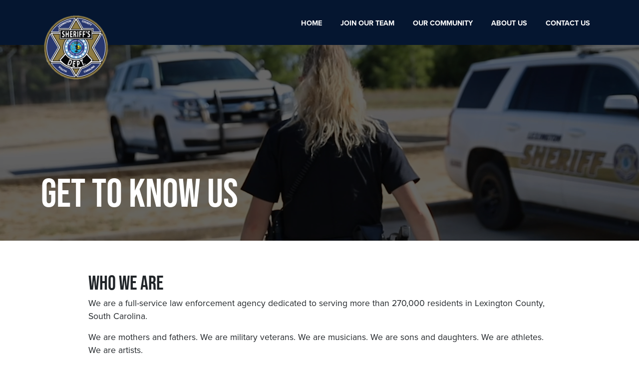

--- FILE ---
content_type: text/html; charset=UTF-8
request_url: https://joinlcsd.com/about-lcsd/
body_size: 14887
content:
<!doctype html>
<html lang="en-US">
<head>
	<meta charset="UTF-8">
	<meta name="viewport" content="width=device-width, initial-scale=1">
	<link rel="profile" href="https://gmpg.org/xfn/11">

	<link rel="apple-touch-icon" sizes="180x180" href="/favicon/apple-touch-icon.png">
	<link rel="icon" type="image/png" sizes="32x32" href="/favicon/favicon-32x32.png">
	<link rel="icon" type="image/png" sizes="16x16" href="/favicon/favicon-16x16.png">
	<link rel="manifest" href="/favicon/site.webmanifest">

	<link rel="stylesheet" href="https://use.typekit.net/alr8xjr.css">

	<title>About LCSD &#8211; Join LCSD</title>
<meta name='robots' content='max-image-preview:large' />
<link rel='dns-prefetch' href='//www.googletagmanager.com' />
<style id='wp-img-auto-sizes-contain-inline-css'>
img:is([sizes=auto i],[sizes^="auto," i]){contain-intrinsic-size:3000px 1500px}
/*# sourceURL=wp-img-auto-sizes-contain-inline-css */
</style>
<style id='wp-block-library-inline-css'>
:root{--wp-block-synced-color:#7a00df;--wp-block-synced-color--rgb:122,0,223;--wp-bound-block-color:var(--wp-block-synced-color);--wp-editor-canvas-background:#ddd;--wp-admin-theme-color:#007cba;--wp-admin-theme-color--rgb:0,124,186;--wp-admin-theme-color-darker-10:#006ba1;--wp-admin-theme-color-darker-10--rgb:0,107,160.5;--wp-admin-theme-color-darker-20:#005a87;--wp-admin-theme-color-darker-20--rgb:0,90,135;--wp-admin-border-width-focus:2px}@media (min-resolution:192dpi){:root{--wp-admin-border-width-focus:1.5px}}.wp-element-button{cursor:pointer}:root .has-very-light-gray-background-color{background-color:#eee}:root .has-very-dark-gray-background-color{background-color:#313131}:root .has-very-light-gray-color{color:#eee}:root .has-very-dark-gray-color{color:#313131}:root .has-vivid-green-cyan-to-vivid-cyan-blue-gradient-background{background:linear-gradient(135deg,#00d084,#0693e3)}:root .has-purple-crush-gradient-background{background:linear-gradient(135deg,#34e2e4,#4721fb 50%,#ab1dfe)}:root .has-hazy-dawn-gradient-background{background:linear-gradient(135deg,#faaca8,#dad0ec)}:root .has-subdued-olive-gradient-background{background:linear-gradient(135deg,#fafae1,#67a671)}:root .has-atomic-cream-gradient-background{background:linear-gradient(135deg,#fdd79a,#004a59)}:root .has-nightshade-gradient-background{background:linear-gradient(135deg,#330968,#31cdcf)}:root .has-midnight-gradient-background{background:linear-gradient(135deg,#020381,#2874fc)}:root{--wp--preset--font-size--normal:16px;--wp--preset--font-size--huge:42px}.has-regular-font-size{font-size:1em}.has-larger-font-size{font-size:2.625em}.has-normal-font-size{font-size:var(--wp--preset--font-size--normal)}.has-huge-font-size{font-size:var(--wp--preset--font-size--huge)}.has-text-align-center{text-align:center}.has-text-align-left{text-align:left}.has-text-align-right{text-align:right}.has-fit-text{white-space:nowrap!important}#end-resizable-editor-section{display:none}.aligncenter{clear:both}.items-justified-left{justify-content:flex-start}.items-justified-center{justify-content:center}.items-justified-right{justify-content:flex-end}.items-justified-space-between{justify-content:space-between}.screen-reader-text{border:0;clip-path:inset(50%);height:1px;margin:-1px;overflow:hidden;padding:0;position:absolute;width:1px;word-wrap:normal!important}.screen-reader-text:focus{background-color:#ddd;clip-path:none;color:#444;display:block;font-size:1em;height:auto;left:5px;line-height:normal;padding:15px 23px 14px;text-decoration:none;top:5px;width:auto;z-index:100000}html :where(.has-border-color){border-style:solid}html :where([style*=border-top-color]){border-top-style:solid}html :where([style*=border-right-color]){border-right-style:solid}html :where([style*=border-bottom-color]){border-bottom-style:solid}html :where([style*=border-left-color]){border-left-style:solid}html :where([style*=border-width]){border-style:solid}html :where([style*=border-top-width]){border-top-style:solid}html :where([style*=border-right-width]){border-right-style:solid}html :where([style*=border-bottom-width]){border-bottom-style:solid}html :where([style*=border-left-width]){border-left-style:solid}html :where(img[class*=wp-image-]){height:auto;max-width:100%}:where(figure){margin:0 0 1em}html :where(.is-position-sticky){--wp-admin--admin-bar--position-offset:var(--wp-admin--admin-bar--height,0px)}@media screen and (max-width:600px){html :where(.is-position-sticky){--wp-admin--admin-bar--position-offset:0px}}

/*# sourceURL=wp-block-library-inline-css */
</style>
<style id='classic-theme-styles-inline-css'>
/*! This file is auto-generated */
.wp-block-button__link{color:#fff;background-color:#32373c;border-radius:9999px;box-shadow:none;text-decoration:none;padding:calc(.667em + 2px) calc(1.333em + 2px);font-size:1.125em}.wp-block-file__button{background:#32373c;color:#fff;text-decoration:none}
/*# sourceURL=/wp-includes/css/classic-themes.min.css */
</style>
<link rel='stylesheet' id='join-lcsd-style-css' href='https://joinlcsd.com/wp-content/themes/join-lcsd/assets/css/styleUpdate.min.css?v=1.1&#038;ver=1.0.0' media='all' />
<script src="https://joinlcsd.com/wp-includes/js/jquery/jquery.min.js?ver=3.7.1" id="jquery-core-js"></script>

<!-- Google tag (gtag.js) snippet added by Site Kit -->

<!-- Google Analytics snippet added by Site Kit -->
<script src="https://www.googletagmanager.com/gtag/js?id=GT-552KTBB" id="google_gtagjs-js" async></script>
<script id="google_gtagjs-js-after">
window.dataLayer = window.dataLayer || [];function gtag(){dataLayer.push(arguments);}
gtag("set","linker",{"domains":["joinlcsd.com"]});
gtag("js", new Date());
gtag("set", "developer_id.dZTNiMT", true);
gtag("config", "GT-552KTBB");
//# sourceURL=google_gtagjs-js-after
</script>

<!-- End Google tag (gtag.js) snippet added by Site Kit -->
<link rel="https://api.w.org/" href="https://joinlcsd.com/wp-json/" /><link rel="alternate" title="JSON" type="application/json" href="https://joinlcsd.com/wp-json/wp/v2/pages/17" /><link rel="canonical" href="https://joinlcsd.com/about-lcsd/" />
<meta name="generator" content="Site Kit by Google 1.156.0" /><!-- Meta Pixel Code -->
<script>
!function(f,b,e,v,n,t,s)
{if(f.fbq)return;n=f.fbq=function(){n.callMethod?
n.callMethod.apply(n,arguments):n.queue.push(arguments)};
if(!f._fbq)f._fbq=n;n.push=n;n.loaded=!0;n.version='2.0';
n.queue=[];t=b.createElement(e);t.async=!0;
t.src=v;s=b.getElementsByTagName(e)[0];
s.parentNode.insertBefore(t,s)}(window, document,'script',
'https://connect.facebook.net/en_US/fbevents.js');
fbq('init', '123607239717490');
fbq('track', 'PageView');
</script>
<noscript><img height="1" width="1" style="display:none"
src="https://www.facebook.com/tr?id=123607239717490&ev=PageView&noscript=1"
/></noscript>
<!-- End Meta Pixel Code -->
		<style id="wp-custom-css">
			.post-19 .full_width_content{
	background-color: #051630;
}

table {
  border: 1px solid #ccc;
  border-collapse: collapse;
  margin: 1rem 0;
  padding: 0;
  width: 100%;
  table-layout: fixed;
	font-size: 0.9rem;
}

table tr {
  background-color: #f8f8f8;
  border: 1px solid #ddd;
  padding: .35em;
}

table th,
table td {
  padding: .625em;
  text-align: center;
}

table th {
  font-size: .85em;
  text-transform: uppercase;
	background: #EEE;
}

@media screen and (max-width: 600px) {
  table {
    border: 0;
  }

  table caption {
    font-size: 1.3em;
  }
  
  table thead {
    border: none;
    clip: rect(0 0 0 0);
    height: 1px;
    margin: -1px;
    overflow: hidden;
    padding: 0;
    position: absolute;
    width: 1px;
  }
  
  table tr {
    border-bottom: 3px solid #ddd;
    display: block;
    margin-bottom: .625em;
  }
  
  table td {
    border-bottom: 1px solid #ddd;
    display: block;
    font-size: .8em;
    text-align: right;
  }
  
  table td::before {
    /*
    * aria-label has no advantage, it won't be read inside a table
    content: attr(aria-label);
    */
    content: attr(data-label);
    float: left;
    font-weight: bold;
    text-transform: uppercase;
  }
  
  table td:last-child {
    border-bottom: 0;
  }
}


.job_box_inner .salary_info {
	height: 0;
	overflow: hidden;
	opacity: 0;
}

.salary_active .salary_info {
	height: auto;
	opacity: 1;
	transition: all 1s ease-in;
}

.job_box_inner button {
	background: none;
	border: none;
	color: #fff;
	font-weight: bold;
	padding: 0;
}

.job_box_inner button:hover {
	cursor: pointer;
	color: #c6a761;
}

.job_box_inner a {
	color: #fff;
	padding: 0;
	border: none;
}

.job_box_inner a:hover {
	border: none;
	margin-bottom: 0;
	box-shadow: none;
	color: #c6a761;
}

.interior_hero {
	overflow: hidden;
}

.interior_hero h1 {
	z-index: 99;
}

.interior_hero .hero_video {
	position: absolute;
	z-index: 1;
	top: 50%;
	left: 50%;
	width: auto;
	min-width: 100%;
	height: auto;
	min-height: 100%;
	transform: translateX(-50%) translateY(-50%);
}

.interior_hero .hero_overlay {
	position: absolute;
	top: 0;
	left: 0;

	background: rgba(0, 0, 0, 0.6);
	width: 100%;
	height: 100%;
	z-index: 98;
}

		</style>
		<noscript><style>.perfmatters-lazy[data-src]{display:none !important;}</style></noscript><style>.perfmatters-lazy:not(picture),.perfmatters-lazy>img{opacity:0}.perfmatters-lazy.loaded,.perfmatters-lazy>img.loaded,.perfmatters-lazy[data-was-processed=true]{opacity:1;transition:opacity 500ms}</style>
	<!-- Global site tag (gtag.js) - Google Ads: 10879376313 -->
<script async src="https://www.googletagmanager.com/gtag/js?id=AW-10879376313"></script>
<script>
  window.dataLayer = window.dataLayer || [];
  function gtag(){dataLayer.push(arguments);}
  gtag('js', new Date());

  gtag('config', 'AW-10879376313');
</script>

<!-- Google Tag Manager -->
<script>(function(w,d,s,l,i){w[l]=w[l]||[];w[l].push({'gtm.start':
new Date().getTime(),event:'gtm.js'});var f=d.getElementsByTagName(s)[0],
j=d.createElement(s),dl=l!='dataLayer'?'&l='+l:'';j.async=true;j.src=
'https://www.googletagmanager.com/gtm.js?id='+i+dl;f.parentNode.insertBefore(j,f);
})(window,document,'script','dataLayer','GTM-P6PVWVP');</script>
<!-- End Google Tag Manager -->

<!-- Hotjar Tracking Code for https://joinlcsd.com/ -->
<script>
    (function(h,o,t,j,a,r){
        h.hj=h.hj||function(){(h.hj.q=h.hj.q||[]).push(arguments)};
        h._hjSettings={hjid:2936012,hjsv:6};
        a=o.getElementsByTagName('head')[0];
        r=o.createElement('script');r.async=1;
        r.src=t+h._hjSettings.hjid+j+h._hjSettings.hjsv;
        a.appendChild(r);
    })(window,document,'https://static.hotjar.com/c/hotjar-','.js?sv=');
</script></head>

<body class="wp-singular page-template page-template-template-builder page-template-template-builder-php page page-id-17 wp-theme-join-lcsd">

<div class="site-overlay"></div>

<div id="page" class="site">
	<a class="skip-link screen-reader-text" href="#primary">Skip to content</a>

	<header id="masthead" class="site-header">
		<div class="container">
			<div class="row g-0 align-items-center">

				<div class="col-6 col-md-4">
					<div class="site_branding">
						<a href="https://joinlcsd.com/" rel="home">
							<img width="300" height="300" src="data:image/svg+xml,%3Csvg%20xmlns=&#039;http://www.w3.org/2000/svg&#039;%20width=&#039;300&#039;%20height=&#039;300&#039;%20viewBox=&#039;0%200%20300%20300&#039;%3E%3C/svg%3E" alt="Join LCSD Logo" class="perfmatters-lazy" data-src="https://joinlcsd.com/wp-content/themes/join-lcsd/assets/img/logo.png" /><noscript><img width="300" height="300" src="https://joinlcsd.com/wp-content/themes/join-lcsd/assets/img/logo.png" alt="Join LCSD Logo"></noscript>
						</a>
					</div><!-- site_branding -->
				</div><!-- col-md-4 -->

				<div class="col-6 col-md-8">
					<button class="menu-btn">&#9776; Menu</button>
					<nav id="site-navigation" class="main-navigation" aria-label="Main Menu">
						<ul id="menu-primary-menu" class="menu"><li class="menu-home"><a href="https://joinlcsd.com/">Home</a></li>
<li class="menu-item-has-children menu-join-our-team" aria-haspopup="true" aria-expanded="false" tabindex="0"><a href="#">Join Our Team</a>
<ul class="sub-menu">
	<li class="menu-why-join-our-team"><a href="https://joinlcsd.com/why-join-our-team/">Why Join Our Team</a></li>
	<li class="menu-current-jobs"><a href="https://joinlcsd.com/current-jobs/">Current Jobs</a></li>
	<li class="menu-application-process"><a href="https://joinlcsd.com/application-process/">Application Process</a></li>
	<li class="menu-new-salary-information"><a href="https://joinlcsd.com/new-salary-information/">New Salary Information</a></li>
</ul>
</li>
<li class="menu-our-community"><a href="https://joinlcsd.com/our-community/">Our Community</a></li>
<li class="active menu-item-has-children menu-about-us" aria-haspopup="true" aria-expanded="false" tabindex="0"><a href="#">About Us</a>
<ul class="sub-menu">
	<li class="active menu-who-we-are"><a href="https://joinlcsd.com/about-lcsd/">Who We Are</a></li>
	<li class="active menu-what-we-stand-for"><a href="/about-lcsd/#stand">What We Stand For</a></li>
	<li class="menu-blog"><a href="https://joinlcsd.com/blog/">Blog</a></li>
</ul>
</li>
<li class="menu-contact-us"><a href="https://joinlcsd.com/contact-us/">Contact Us</a></li>
</ul>					</nav><!-- main-navigation -->
				</div><!-- col-md-8 -->

			</div><!-- row -->
		</div><!-- container -->
	</header><!-- masthead -->
	<main id="primary" class="site-main">

		
<article id="post-17" class="post-17 page type-page status-publish has-post-thumbnail hentry">

      
													<section class="interior_hero">
					<div class="container">
						<div class="row">

							<div class="col">
								<h1>Get to know us</h1>
							</div><!-- col -->

						</div><!-- row -->
					</div><!-- container -->

					<div class="hero_overlay"></div>

					<video autoplay loop muted class="hero_video" poster="https://joinlcsd.com/wp-content/uploads/2022/03/interior-hero-one.jpg">
						<source src="https://joinlcsd.com/wp-content/uploads/2024/06/joinLCSD-banner.mp4" type="video/mp4">
					</video><!-- hero_video -->
				</section><!-- interior_hero -->
	
				
			    
		
					<section class="full_width_content">
						<div class="container">
							<div class="row justify-content-center">

								<div class="col-12 col-md-10">
																			<h2>Who We Are</h2>
																		<p>We are a full-service law enforcement agency dedicated to serving more than 270,000 residents in Lexington County, South Carolina.</p>
<p>We are mothers and fathers. We are military veterans. We are musicians. We are sons and daughters. We are athletes. We are artists.</p>
<p>We are a diverse group of individuals, but we have answered a call to make a positive impact on our community and make a difference felt far beyond everyday interactions.</p>
<p>For more information about the Lexington County Sheriff’s Department, please visit: <a href="http://www.LexingtonSheriff.com" target="_blank" rel="noopener">www.LexingtonSheriff.com</a></p>
								</div><!-- col -->
								
							</div><!-- row -->
						</div><!-- container -->
					</section><!-- full_width_content -->


				    
									<section id="jones" class="area_wrap area_wrap_light">
						
				<div class="container">
					<div class="row g-0 justify-content-between align-items-center">

						<div class="col-lg-5 order-lg-last" data-aos="fade-up">
							<h2>Growing Up in a Sheriff's Department</h2>
							<p>Deputy Torrell Jones has family members in law enforcement, including his mom who is a retired officer. He vividly remembers his mom driving her patrol car home during his childhood, and getting in it to listen to the radio and see the lights - which hooked him right away.</p>
<p>Jones credits the Sheriff’s Department’s Explorer program as a major stepping stone in his career. “You basically get your foot in the door and learn everything that a real police officer does, just in a training aspect,” Jones said. “They actually taught me everything I needed to know before even going to the academy, so they set me up for success.”</p>
																				</div><!-- col-md-5 -->

						<div class="col-lg-6">
							<div class="area_box">
																									<img width="1500" height="1096" src="data:image/svg+xml,%3Csvg%20xmlns=&#039;http://www.w3.org/2000/svg&#039;%20width=&#039;1500&#039;%20height=&#039;1096&#039;%20viewBox=&#039;0%200%201500%201096&#039;%3E%3C/svg%3E" alt="Torrell Jones Headshot" class="perfmatters-lazy" data-src="https://joinlcsd.com/wp-content/uploads/2022/04/lcsd_0002_Torrell-Jones.jpg" /><noscript><img width="1500" height="1096" src="https://joinlcsd.com/wp-content/uploads/2022/04/lcsd_0002_Torrell-Jones.jpg" alt="Torrell Jones Headshot" /></noscript>
															</div><!-- area_box -->
						</div><!-- col-md-5 -->

					</div><!-- row -->
				</div><!-- container -->
			</section><!-- area_wrap -->
		
		    
									<section id="pait" class="area_wrap">
						
				<div class="container">
					<div class="row g-0 justify-content-between align-items-center">

						<div class="col-lg-5" data-aos="fade-up">
							<h2> LCSD Lieutenant Shows Leadership on and off Duty</h2>
							<p>Lieutenant Paula Hare describes her role at the Lexington County Sheriff's Department as "very rewarding". Hare has been with the Sheriff’s Department since 2004. She started as an officer and worked her way up to administrative sergeant and now, administrative lieutenant. She is also a Certified Corrections Supervisor.</p>
<p>Working her way up has made her the leader she is today, and she finds herself as a leader off-duty as well. “Being a supervisor is not just telling someone when, what and how to do something", Hare said. "It’s being there for your people, getting in the trenches and showing them that you care.”</p>
																				</div><!-- col-md-5 -->

						<div class="col-lg-6">
							<div class="area_box">
																									<img width="2560" height="1707" src="data:image/svg+xml,%3Csvg%20xmlns=&#039;http://www.w3.org/2000/svg&#039;%20width=&#039;2560&#039;%20height=&#039;1707&#039;%20viewBox=&#039;0%200%202560%201707&#039;%3E%3C/svg%3E" alt class="perfmatters-lazy" data-src="https://joinlcsd.com/wp-content/uploads/2023/09/Hare_Paula-scaled.jpg" /><noscript><img width="2560" height="1707" src="https://joinlcsd.com/wp-content/uploads/2023/09/Hare_Paula-scaled.jpg" alt="" /></noscript>
															</div><!-- area_box -->
						</div><!-- col-md-5 -->

					</div><!-- row -->
				</div><!-- container -->
			</section><!-- area_wrap -->
	
		    
						<section id="stand"class="mission_wrap">
					<div class="container">
						<h2>What We Stand For</h2>

						<div class="row justify-content-center">
							<div class="col-md-10">
								<div class="values_box">
									<p>Our mission is to work as a professional law enforcement team to build relationships with those we are sworn to serve and our vision is to make Lexington County a safer place.</p>
								</div><!-- values_box -->
							</div><!-- col -->					
						</div><!-- row -->

						<div class="values_wrap">
							<div class="row">
								<h2>Our Core Values</h2>
																	
										<div class="col-12 col-md-6 col-lg-3">
											<div class="values_box">
																																					<img src="data:image/svg+xml,%3Csvg%20xmlns=&#039;http://www.w3.org/2000/svg&#039;%20width=&#039;0&#039;%20height=&#039;0&#039;%20viewBox=&#039;0%200%200%200&#039;%3E%3C/svg%3E" alt="Star Icon" class="perfmatters-lazy" data-src="https://joinlcsd.com/wp-content/uploads/2022/03/star-icon.svg" /><noscript><img src="https://joinlcsd.com/wp-content/uploads/2022/03/star-icon.svg" alt="Star Icon" /></noscript>
																								<h4>Professionalism</h4>
												<p>We are qualified, skilled and committed to delivering exemplary service.</p>
											</div><!-- values_box -->
										</div><!-- col-md-3 -->
										
									
										<div class="col-12 col-md-6 col-lg-3">
											<div class="values_box">
																																					<img src="data:image/svg+xml,%3Csvg%20xmlns=&#039;http://www.w3.org/2000/svg&#039;%20width=&#039;0&#039;%20height=&#039;0&#039;%20viewBox=&#039;0%200%200%200&#039;%3E%3C/svg%3E" alt="Star Icon" class="perfmatters-lazy" data-src="https://joinlcsd.com/wp-content/uploads/2022/03/star-icon.svg" /><noscript><img src="https://joinlcsd.com/wp-content/uploads/2022/03/star-icon.svg" alt="Star Icon" /></noscript>
																								<h4>Compassion</h4>
												<p>We lead and serve our community with kindness and understanding.</p>
											</div><!-- values_box -->
										</div><!-- col-md-3 -->
										
									
										<div class="col-12 col-md-6 col-lg-3">
											<div class="values_box">
																																					<img src="data:image/svg+xml,%3Csvg%20xmlns=&#039;http://www.w3.org/2000/svg&#039;%20width=&#039;0&#039;%20height=&#039;0&#039;%20viewBox=&#039;0%200%200%200&#039;%3E%3C/svg%3E" alt="Star Icon" class="perfmatters-lazy" data-src="https://joinlcsd.com/wp-content/uploads/2022/03/star-icon.svg" /><noscript><img src="https://joinlcsd.com/wp-content/uploads/2022/03/star-icon.svg" alt="Star Icon" /></noscript>
																								<h4>Honesty</h4>
												<p>We uphold the highest standards of ethical and moral behavior.</p>
											</div><!-- values_box -->
										</div><!-- col-md-3 -->
										
									
										<div class="col-12 col-md-6 col-lg-3">
											<div class="values_box">
																																					<img src="data:image/svg+xml,%3Csvg%20xmlns=&#039;http://www.w3.org/2000/svg&#039;%20width=&#039;0&#039;%20height=&#039;0&#039;%20viewBox=&#039;0%200%200%200&#039;%3E%3C/svg%3E" alt="Star Icon" class="perfmatters-lazy" data-src="https://joinlcsd.com/wp-content/uploads/2022/03/star-icon.svg" /><noscript><img src="https://joinlcsd.com/wp-content/uploads/2022/03/star-icon.svg" alt="Star Icon" /></noscript>
																								<h4>Relationships</h4>
												<p>We value collaboration with our community and public safety partners.</p>
											</div><!-- values_box -->
										</div><!-- col-md-3 -->
										
																								</div><!-- row -->
						</div><!-- values_wrap -->

					</div><!-- container -->
				</section><!-- mission_wrap -->

			    
		
					<section class="accordion_warp">
						<div class="container">
							
							<div class="row justify-content-center">
								<div class="col-md-10">
									<h2>Learn About Our Positions</h2>
									<span>Click on the panels to learn more information about roles and their responsibilities. </span>
								</div><!-- col-md-10 -->
							</div><!-- row -->

							<div class="row justify-content-center">
								<div class="col-md-10">

									<div class="accordion-container">
																																	<div class="ac">
													<h3 class="ac-header">
														<button class="ac-trigger">
															<svg version="1.1" xmlns="http://www.w3.org/2000/svg" x="0" y="0" viewBox="0 0 200 200" xml:space="preserve"><path d="M100.3 192.9c-51.6 0-93.5-42-93.5-93.5 0-51.6 42-93.5 93.5-93.5 51.6 0 93.5 42 93.5 93.5s-41.9 93.5-93.5 93.5zm0-168.4c-41.3 0-74.8 33.6-74.8 74.8 0 41.3 33.6 74.8 74.8 74.8 41.3 0 74.8-33.6 74.8-74.8 0-41.2-33.6-74.8-74.8-74.8z"/><path class="st0" d="M89.4 136.8c-5.1 0-10-2.2-13.5-6.1-.3-.3-.6-.7-.8-1L64.5 114c-2.9-4.3-1.8-10.1 2.5-13 4.3-2.9 10.1-1.8 13 2.5l9.5 14.1 30.8-51.1c2.7-4.4 8.4-5.8 12.8-3.2 4.4 2.7 5.8 8.4 3.2 12.8l-31.1 51.5c-3.1 5.2-8.3 8.5-14.1 9-.5.1-1.1.2-1.7.2z"/></svg>
															Patrol Deputy														</button>
													</h3>

													<div class="ac-panel">
														<div class="ac-inner-wrap">
															<p>This is the entry-level position on the enforcement side of the house. As a patrol deputy, you will patrol an assigned region to detect and deter criminal activity, and respond to calls for service. Patrol deputies enforce federal, state, and local laws to protect the lives and property of our citizens. Patrol deputies conduct preliminary investigations, issue citations, perform searches, make arrests, testify in court and much more. The patrol deputy works 12-hour shifts (6 to 6) on a two-week rotating schedule and rotates between dayshift and nightshift every 28 days.</p>
<p><a href="https://joinlcsd.com/why-join-our-team/">Click here</a> to see salary information.</p>
														</div><!-- ac-inner-wrap -->
													</div><!-- ac-panel -->
												</div><!-- ac -->

																							<div class="ac">
													<h3 class="ac-header">
														<button class="ac-trigger">
															<svg version="1.1" xmlns="http://www.w3.org/2000/svg" x="0" y="0" viewBox="0 0 200 200" xml:space="preserve"><path d="M100.3 192.9c-51.6 0-93.5-42-93.5-93.5 0-51.6 42-93.5 93.5-93.5 51.6 0 93.5 42 93.5 93.5s-41.9 93.5-93.5 93.5zm0-168.4c-41.3 0-74.8 33.6-74.8 74.8 0 41.3 33.6 74.8 74.8 74.8 41.3 0 74.8-33.6 74.8-74.8 0-41.2-33.6-74.8-74.8-74.8z"/><path class="st0" d="M89.4 136.8c-5.1 0-10-2.2-13.5-6.1-.3-.3-.6-.7-.8-1L64.5 114c-2.9-4.3-1.8-10.1 2.5-13 4.3-2.9 10.1-1.8 13 2.5l9.5 14.1 30.8-51.1c2.7-4.4 8.4-5.8 12.8-3.2 4.4 2.7 5.8 8.4 3.2 12.8l-31.1 51.5c-3.1 5.2-8.3 8.5-14.1 9-.5.1-1.1.2-1.7.2z"/></svg>
															Detention Deputy														</button>
													</h3>

													<div class="ac-panel">
														<div class="ac-inner-wrap">
															<p>This is the entry-level position in the Detention Center. As a detention deputy, you will be responsible for overseeing individuals who have been arrested and are awaiting trial. You will supervise meals, visitation, recreation and exercise, telephone privileges, counseling, court visits, movement within the facility and medical attention. Detention deputies maintain the orderly conduct of the inmate population, subdue unruly or violent individuals, respond to emergency situations on jail property and investigate incidents among inmates. The detention deputy works 12-hour shifts (6 to 6) on a two-week rotating schedule on a permanent shift (days or nights).</p>
<p>Beyond the above entry-level positions, your career can advance in multiple directions.</p>
<p><a href="https://joinlcsd.com/why-join-our-team/">Click here</a> to see salary information.</p>
														</div><!-- ac-inner-wrap -->
													</div><!-- ac-panel -->
												</div><!-- ac -->

																							<div class="ac">
													<h3 class="ac-header">
														<button class="ac-trigger">
															<svg version="1.1" xmlns="http://www.w3.org/2000/svg" x="0" y="0" viewBox="0 0 200 200" xml:space="preserve"><path d="M100.3 192.9c-51.6 0-93.5-42-93.5-93.5 0-51.6 42-93.5 93.5-93.5 51.6 0 93.5 42 93.5 93.5s-41.9 93.5-93.5 93.5zm0-168.4c-41.3 0-74.8 33.6-74.8 74.8 0 41.3 33.6 74.8 74.8 74.8 41.3 0 74.8-33.6 74.8-74.8 0-41.2-33.6-74.8-74.8-74.8z"/><path class="st0" d="M89.4 136.8c-5.1 0-10-2.2-13.5-6.1-.3-.3-.6-.7-.8-1L64.5 114c-2.9-4.3-1.8-10.1 2.5-13 4.3-2.9 10.1-1.8 13 2.5l9.5 14.1 30.8-51.1c2.7-4.4 8.4-5.8 12.8-3.2 4.4 2.7 5.8 8.4 3.2 12.8l-31.1 51.5c-3.1 5.2-8.3 8.5-14.1 9-.5.1-1.1.2-1.7.2z"/></svg>
															Crime Scene Investigations														</button>
													</h3>

													<div class="ac-panel">
														<div class="ac-inner-wrap">
															<p>The Lexington County Sheriff’s Department recognizes the protection of the crime scene is the responsibility of the first deputy on the scene and remains with that deputy until properly relieved of that responsibility by a crime scene investigator. The goal of preserving the crime scene is to keep the site in the same physical condition as left by the perpetrator.</p>
														</div><!-- ac-inner-wrap -->
													</div><!-- ac-panel -->
												</div><!-- ac -->

																							<div class="ac">
													<h3 class="ac-header">
														<button class="ac-trigger">
															<svg version="1.1" xmlns="http://www.w3.org/2000/svg" x="0" y="0" viewBox="0 0 200 200" xml:space="preserve"><path d="M100.3 192.9c-51.6 0-93.5-42-93.5-93.5 0-51.6 42-93.5 93.5-93.5 51.6 0 93.5 42 93.5 93.5s-41.9 93.5-93.5 93.5zm0-168.4c-41.3 0-74.8 33.6-74.8 74.8 0 41.3 33.6 74.8 74.8 74.8 41.3 0 74.8-33.6 74.8-74.8 0-41.2-33.6-74.8-74.8-74.8z"/><path class="st0" d="M89.4 136.8c-5.1 0-10-2.2-13.5-6.1-.3-.3-.6-.7-.8-1L64.5 114c-2.9-4.3-1.8-10.1 2.5-13 4.3-2.9 10.1-1.8 13 2.5l9.5 14.1 30.8-51.1c2.7-4.4 8.4-5.8 12.8-3.2 4.4 2.7 5.8 8.4 3.2 12.8l-31.1 51.5c-3.1 5.2-8.3 8.5-14.1 9-.5.1-1.1.2-1.7.2z"/></svg>
															SWAT														</button>
													</h3>

													<div class="ac-panel">
														<div class="ac-inner-wrap">
															<p>The Lexington County Sheriff’s Department Special Weapons and Tactics Team was restructured in April 2006 and went live shortly thereafter. The team comprises members from all aspects of the department, to include Administrative Bureau, Patrol, Investigations, Narcotics, Region Command, Special Operations and the Reserve Unit. The unit is currently structured to have two teams of 10 that are led by team leaders. These teams fall under the direction of the SWAT commander. Within the unit there is a designated four-person sniper element.</p>
<p>All members of the team work a full-time position within the agency or in the public sector and serve on the team as a collateral duty assignment. Interested persons apply for a vacant slot when posted and go through a selection process that includes a PT assessment, stress course and formal interview. Once selected, members join the team in a probationary status and their progress is monitored. Once the member has reached an acceptable level of performance they are brought on the team in an operator capacity. The team trains every other Wednesday for eight hours and the two teams within the unit rotate through a week of on-call and a week off.</p>
<p>The SWAT team is deployed to handle a wide array of high-risk situations including, but not limited to, narcotics search warrants, high risk warrant services and barricaded/ hostage situations. The SWAT team works with the negotiations team to peacefully resolve many of these situations.</p>
														</div><!-- ac-inner-wrap -->
													</div><!-- ac-panel -->
												</div><!-- ac -->

																							<div class="ac">
													<h3 class="ac-header">
														<button class="ac-trigger">
															<svg version="1.1" xmlns="http://www.w3.org/2000/svg" x="0" y="0" viewBox="0 0 200 200" xml:space="preserve"><path d="M100.3 192.9c-51.6 0-93.5-42-93.5-93.5 0-51.6 42-93.5 93.5-93.5 51.6 0 93.5 42 93.5 93.5s-41.9 93.5-93.5 93.5zm0-168.4c-41.3 0-74.8 33.6-74.8 74.8 0 41.3 33.6 74.8 74.8 74.8 41.3 0 74.8-33.6 74.8-74.8 0-41.2-33.6-74.8-74.8-74.8z"/><path class="st0" d="M89.4 136.8c-5.1 0-10-2.2-13.5-6.1-.3-.3-.6-.7-.8-1L64.5 114c-2.9-4.3-1.8-10.1 2.5-13 4.3-2.9 10.1-1.8 13 2.5l9.5 14.1 30.8-51.1c2.7-4.4 8.4-5.8 12.8-3.2 4.4 2.7 5.8 8.4 3.2 12.8l-31.1 51.5c-3.1 5.2-8.3 8.5-14.1 9-.5.1-1.1.2-1.7.2z"/></svg>
															Narcotics Enforcement Team														</button>
													</h3>

													<div class="ac-panel">
														<div class="ac-inner-wrap">
															<p>The Lexington County Sheriff’s Department recognizes the serious nature of vice, drugs and organized crime, which threaten the social, financial, health and well-being of our community. The Lexington County Sheriff’s Department strictly enforces the laws pertaining to these serious crimes.</p>
<p>The enforcement, administration and coordination of all activities involving vice, organized crime, or the illegal use of narcotics shall be the responsibility of the Lexington County Multi-Jurisdiction Narcotics Task Force, under the overall direction of the Chief Deputy and Board of Municipal Police Chiefs.</p>
														</div><!-- ac-inner-wrap -->
													</div><!-- ac-panel -->
												</div><!-- ac -->

																							<div class="ac">
													<h3 class="ac-header">
														<button class="ac-trigger">
															<svg version="1.1" xmlns="http://www.w3.org/2000/svg" x="0" y="0" viewBox="0 0 200 200" xml:space="preserve"><path d="M100.3 192.9c-51.6 0-93.5-42-93.5-93.5 0-51.6 42-93.5 93.5-93.5 51.6 0 93.5 42 93.5 93.5s-41.9 93.5-93.5 93.5zm0-168.4c-41.3 0-74.8 33.6-74.8 74.8 0 41.3 33.6 74.8 74.8 74.8 41.3 0 74.8-33.6 74.8-74.8 0-41.2-33.6-74.8-74.8-74.8z"/><path class="st0" d="M89.4 136.8c-5.1 0-10-2.2-13.5-6.1-.3-.3-.6-.7-.8-1L64.5 114c-2.9-4.3-1.8-10.1 2.5-13 4.3-2.9 10.1-1.8 13 2.5l9.5 14.1 30.8-51.1c2.7-4.4 8.4-5.8 12.8-3.2 4.4 2.7 5.8 8.4 3.2 12.8l-31.1 51.5c-3.1 5.2-8.3 8.5-14.1 9-.5.1-1.1.2-1.7.2z"/></svg>
															Street Crime Investigator														</button>
													</h3>

													<div class="ac-panel">
														<div class="ac-inner-wrap">
															<ul>
<li>Monitor gang members and their activities</li>
<li>Develop intelligence assets that reveal gang objectives, resources and plans</li>
<li>Investigate gang-related crimes and apprehend perpetrators</li>
<li>Work with state, local and national law enforcement organizations to dismantle gangs</li>
<li>Seize weapons and narcotics from gangs</li>
<li>Rescue smuggled or enslaved persons</li>
</ul>
														</div><!-- ac-inner-wrap -->
													</div><!-- ac-panel -->
												</div><!-- ac -->

																							<div class="ac">
													<h3 class="ac-header">
														<button class="ac-trigger">
															<svg version="1.1" xmlns="http://www.w3.org/2000/svg" x="0" y="0" viewBox="0 0 200 200" xml:space="preserve"><path d="M100.3 192.9c-51.6 0-93.5-42-93.5-93.5 0-51.6 42-93.5 93.5-93.5 51.6 0 93.5 42 93.5 93.5s-41.9 93.5-93.5 93.5zm0-168.4c-41.3 0-74.8 33.6-74.8 74.8 0 41.3 33.6 74.8 74.8 74.8 41.3 0 74.8-33.6 74.8-74.8 0-41.2-33.6-74.8-74.8-74.8z"/><path class="st0" d="M89.4 136.8c-5.1 0-10-2.2-13.5-6.1-.3-.3-.6-.7-.8-1L64.5 114c-2.9-4.3-1.8-10.1 2.5-13 4.3-2.9 10.1-1.8 13 2.5l9.5 14.1 30.8-51.1c2.7-4.4 8.4-5.8 12.8-3.2 4.4 2.7 5.8 8.4 3.2 12.8l-31.1 51.5c-3.1 5.2-8.3 8.5-14.1 9-.5.1-1.1.2-1.7.2z"/></svg>
															K-9														</button>
													</h3>

													<div class="ac-panel">
														<div class="ac-inner-wrap">
															<p>Law enforcement K-9s are under the command of the Special Operations Commander. A K-9 is a valuable law enforcement tool that may be used for criminal apprehension, locating lost persons, the recovery of evidence, the detection of contraband and the protection of law enforcement officers and citizens. K-9s are also valuable in the prevention of crime and in promoting public relations. It is the policy of the LCSD to operate an efficient and effective K-9 program to support law enforcement operations.</p>
														</div><!-- ac-inner-wrap -->
													</div><!-- ac-panel -->
												</div><!-- ac -->

																							<div class="ac">
													<h3 class="ac-header">
														<button class="ac-trigger">
															<svg version="1.1" xmlns="http://www.w3.org/2000/svg" x="0" y="0" viewBox="0 0 200 200" xml:space="preserve"><path d="M100.3 192.9c-51.6 0-93.5-42-93.5-93.5 0-51.6 42-93.5 93.5-93.5 51.6 0 93.5 42 93.5 93.5s-41.9 93.5-93.5 93.5zm0-168.4c-41.3 0-74.8 33.6-74.8 74.8 0 41.3 33.6 74.8 74.8 74.8 41.3 0 74.8-33.6 74.8-74.8 0-41.2-33.6-74.8-74.8-74.8z"/><path class="st0" d="M89.4 136.8c-5.1 0-10-2.2-13.5-6.1-.3-.3-.6-.7-.8-1L64.5 114c-2.9-4.3-1.8-10.1 2.5-13 4.3-2.9 10.1-1.8 13 2.5l9.5 14.1 30.8-51.1c2.7-4.4 8.4-5.8 12.8-3.2 4.4 2.7 5.8 8.4 3.2 12.8l-31.1 51.5c-3.1 5.2-8.3 8.5-14.1 9-.5.1-1.1.2-1.7.2z"/></svg>
															Explosives Ordnance Demolition (EOD)														</button>
													</h3>

													<div class="ac-panel">
														<div class="ac-inner-wrap">
															<p>The EOD team shall be under the command of the Homeland Security Coordinator and shall be coordinated by a designee from the component. EOD team personnel are available for call-out response 24 hours a day, seven days a week. They are also available to assist local, state and federal agencies in the area as requested through, and approved by, the chief deputy or member of the executive staff during normal operating hours or by the watch commander after normal working hours.</p>
<p>Assignment to the EOD team is considered a collateral duty assignment. As such, team members may be required to respond from their normal duty assignment (or off-duty status) to a staging area or directly to the scene of the situation requiring the call-out.</p>
<p>The EOD team responds to calls for service involving explosives, suspected improvised explosive devices, incendiary devices, explosive chemicals, pyrotechnics and/or the disposal of ammunition. The EOD team may be activated to remain on stand-by during high profile special events and/or VIP/dignitary details.</p>
														</div><!-- ac-inner-wrap -->
													</div><!-- ac-panel -->
												</div><!-- ac -->

																							<div class="ac">
													<h3 class="ac-header">
														<button class="ac-trigger">
															<svg version="1.1" xmlns="http://www.w3.org/2000/svg" x="0" y="0" viewBox="0 0 200 200" xml:space="preserve"><path d="M100.3 192.9c-51.6 0-93.5-42-93.5-93.5 0-51.6 42-93.5 93.5-93.5 51.6 0 93.5 42 93.5 93.5s-41.9 93.5-93.5 93.5zm0-168.4c-41.3 0-74.8 33.6-74.8 74.8 0 41.3 33.6 74.8 74.8 74.8 41.3 0 74.8-33.6 74.8-74.8 0-41.2-33.6-74.8-74.8-74.8z"/><path class="st0" d="M89.4 136.8c-5.1 0-10-2.2-13.5-6.1-.3-.3-.6-.7-.8-1L64.5 114c-2.9-4.3-1.8-10.1 2.5-13 4.3-2.9 10.1-1.8 13 2.5l9.5 14.1 30.8-51.1c2.7-4.4 8.4-5.8 12.8-3.2 4.4 2.7 5.8 8.4 3.2 12.8l-31.1 51.5c-3.1 5.2-8.3 8.5-14.1 9-.5.1-1.1.2-1.7.2z"/></svg>
															Marine Patrol														</button>
													</h3>

													<div class="ac-panel">
														<div class="ac-inner-wrap">
															<p>Marine Operations shall be under the command of the special operations commander. This policy establishes general procedures for Marine Operations. The purpose and primary objective of the Marine Operations is to provide for the safety and security of citizens utilizing the waters of Lake Murray. The unit shall periodically check the property of lake front homeowners and area lake businesses. Additionally, the Marine Operations shall provide watercraft safety materials and presentations to interested citizen groups.</p>
<p>In concert with the South Carolina Department of Natural Resources, the LCSD Marine Operations shall conduct water search and rescue (SAR) operations as necessary. The Marine Operations also has at its disposal fire suppression boats. The purpose of the fireboats is shore area ground fire suppression and water pumping assistance for the local fire departments.</p>
<p>The Marine Operations is available to patrol local waterways, conduct SAR missions and conduct drug enforcement/interdiction missions. The Marine Operations also assists the Lexington County Fire Service and Irmo Fire District as necessary.</p>
														</div><!-- ac-inner-wrap -->
													</div><!-- ac-panel -->
												</div><!-- ac -->

																							<div class="ac">
													<h3 class="ac-header">
														<button class="ac-trigger">
															<svg version="1.1" xmlns="http://www.w3.org/2000/svg" x="0" y="0" viewBox="0 0 200 200" xml:space="preserve"><path d="M100.3 192.9c-51.6 0-93.5-42-93.5-93.5 0-51.6 42-93.5 93.5-93.5 51.6 0 93.5 42 93.5 93.5s-41.9 93.5-93.5 93.5zm0-168.4c-41.3 0-74.8 33.6-74.8 74.8 0 41.3 33.6 74.8 74.8 74.8 41.3 0 74.8-33.6 74.8-74.8 0-41.2-33.6-74.8-74.8-74.8z"/><path class="st0" d="M89.4 136.8c-5.1 0-10-2.2-13.5-6.1-.3-.3-.6-.7-.8-1L64.5 114c-2.9-4.3-1.8-10.1 2.5-13 4.3-2.9 10.1-1.8 13 2.5l9.5 14.1 30.8-51.1c2.7-4.4 8.4-5.8 12.8-3.2 4.4 2.7 5.8 8.4 3.2 12.8l-31.1 51.5c-3.1 5.2-8.3 8.5-14.1 9-.5.1-1.1.2-1.7.2z"/></svg>
															Traffic Unit														</button>
													</h3>

													<div class="ac-panel">
														<div class="ac-inner-wrap">
															<p>The mission of the Sheriff’s Department’s Traffic Unit is to promote safety through traffic law enforcement and education. The Traffic Unit is constantly evaluating traffic collision reports, community complaints and road engineering issues to develop strategies that will most effectively increase traffic safety for the citizens of Lexington County. Some of these strategies could include traffic checkpoints, public education or strict enforcement.</p>
<p>All deputies assigned to the Traffic Unit are certified through the South Carolina Criminal Justice Academy as Traffic Safety Officers. This certification means that these deputies have been trained in many different areas to include advanced DUI detection, collision reconstruction and aggressive criminal enforcement.</p>
<p>The Traffic Unit has a dedicated team for the reconstruction and investigation of major traffic collisions. The unit is also staffed with several child passenger seat technicians and is the hosting agency for the South Carolina 11th Judicial Circuit Law Enforcement Network.</p>
														</div><!-- ac-inner-wrap -->
													</div><!-- ac-panel -->
												</div><!-- ac -->

																							<div class="ac">
													<h3 class="ac-header">
														<button class="ac-trigger">
															<svg version="1.1" xmlns="http://www.w3.org/2000/svg" x="0" y="0" viewBox="0 0 200 200" xml:space="preserve"><path d="M100.3 192.9c-51.6 0-93.5-42-93.5-93.5 0-51.6 42-93.5 93.5-93.5 51.6 0 93.5 42 93.5 93.5s-41.9 93.5-93.5 93.5zm0-168.4c-41.3 0-74.8 33.6-74.8 74.8 0 41.3 33.6 74.8 74.8 74.8 41.3 0 74.8-33.6 74.8-74.8 0-41.2-33.6-74.8-74.8-74.8z"/><path class="st0" d="M89.4 136.8c-5.1 0-10-2.2-13.5-6.1-.3-.3-.6-.7-.8-1L64.5 114c-2.9-4.3-1.8-10.1 2.5-13 4.3-2.9 10.1-1.8 13 2.5l9.5 14.1 30.8-51.1c2.7-4.4 8.4-5.8 12.8-3.2 4.4 2.7 5.8 8.4 3.2 12.8l-31.1 51.5c-3.1 5.2-8.3 8.5-14.1 9-.5.1-1.1.2-1.7.2z"/></svg>
															Underwater Search and Recovery Team (Dive Team)														</button>
													</h3>

													<div class="ac-panel">
														<div class="ac-inner-wrap">
															<p>The purpose and primary objective of the Dive Team is to provide a professional team capable of responding to open water emergencies and assisting with criminal investigations. The Dive Team is committed to assisting the Marine Unit in promoting safety on the waterways of Lexington County as well as other local, state and federal law enforcement agencies with rescues, recoveries and evidence collection.</p>
<p>In concert with the Marine Unit, the Dive Team shall conduct search and recovery operations as necessary. The Dive Team will also provide support and assistance to the Investigations Division for the collection of evidence from underwater crime scenes and the recovery of stolen property disposed of under water.</p>
<p>The Dive Team is available to operate on Lake Murray and other lakes, rivers and waterways in Lexington County or other jurisdictions as directed by the Sheriff.</p>
														</div><!-- ac-inner-wrap -->
													</div><!-- ac-panel -->
												</div><!-- ac -->

																							<div class="ac">
													<h3 class="ac-header">
														<button class="ac-trigger">
															<svg version="1.1" xmlns="http://www.w3.org/2000/svg" x="0" y="0" viewBox="0 0 200 200" xml:space="preserve"><path d="M100.3 192.9c-51.6 0-93.5-42-93.5-93.5 0-51.6 42-93.5 93.5-93.5 51.6 0 93.5 42 93.5 93.5s-41.9 93.5-93.5 93.5zm0-168.4c-41.3 0-74.8 33.6-74.8 74.8 0 41.3 33.6 74.8 74.8 74.8 41.3 0 74.8-33.6 74.8-74.8 0-41.2-33.6-74.8-74.8-74.8z"/><path class="st0" d="M89.4 136.8c-5.1 0-10-2.2-13.5-6.1-.3-.3-.6-.7-.8-1L64.5 114c-2.9-4.3-1.8-10.1 2.5-13 4.3-2.9 10.1-1.8 13 2.5l9.5 14.1 30.8-51.1c2.7-4.4 8.4-5.8 12.8-3.2 4.4 2.7 5.8 8.4 3.2 12.8l-31.1 51.5c-3.1 5.2-8.3 8.5-14.1 9-.5.1-1.1.2-1.7.2z"/></svg>
															Judicial Services														</button>
													</h3>

													<div class="ac-panel">
														<div class="ac-inner-wrap">
															<p>The Judicial Services portion of the bureau satisfies the Sheriff’s constitutional and statutory requirements to be the enforcement arm of the courts. It provides services to the Lexington County magistrates and all courts of record to include General Sessions, Common Pleas and Family Court. Judicial Services consists of 50 dedicated and professional individuals, sworn and non-sworn, working as a team to ensure the efficient and effective administration of justice for all parties involved in criminal or civil actions. Judicial Services manages and coordinates the service of more than 6,500 arrest warrants and more than 20,000 civil process requests annually.</p>
<p>The unit also provides security services at the Marc H. Westbrook Judicial Center (County Courthouse) while the courthouse is open. It conducts security screenings on 200,000 citizens a year.</p>
														</div><!-- ac-inner-wrap -->
													</div><!-- ac-panel -->
												</div><!-- ac -->

																							<div class="ac">
													<h3 class="ac-header">
														<button class="ac-trigger">
															<svg version="1.1" xmlns="http://www.w3.org/2000/svg" x="0" y="0" viewBox="0 0 200 200" xml:space="preserve"><path d="M100.3 192.9c-51.6 0-93.5-42-93.5-93.5 0-51.6 42-93.5 93.5-93.5 51.6 0 93.5 42 93.5 93.5s-41.9 93.5-93.5 93.5zm0-168.4c-41.3 0-74.8 33.6-74.8 74.8 0 41.3 33.6 74.8 74.8 74.8 41.3 0 74.8-33.6 74.8-74.8 0-41.2-33.6-74.8-74.8-74.8z"/><path class="st0" d="M89.4 136.8c-5.1 0-10-2.2-13.5-6.1-.3-.3-.6-.7-.8-1L64.5 114c-2.9-4.3-1.8-10.1 2.5-13 4.3-2.9 10.1-1.8 13 2.5l9.5 14.1 30.8-51.1c2.7-4.4 8.4-5.8 12.8-3.2 4.4 2.7 5.8 8.4 3.2 12.8l-31.1 51.5c-3.1 5.2-8.3 8.5-14.1 9-.5.1-1.1.2-1.7.2z"/></svg>
															School Resource Officer														</button>
													</h3>

													<div class="ac-panel">
														<div class="ac-inner-wrap">
															<p>Provides comprehensive law enforcement services to all people involved in school based activities both on and off campus through effective enforcement of law and statues relating to public safety and welfare.</p>
<p>Promotes a safe learning environment for students, staff, and parents by embodying a positive role model and mentoring growth.</p>
<p><a href="https://joinlcsd.com/jobs/school-resource-officer/">Click here</a> to learn more.</p>
														</div><!-- ac-inner-wrap -->
													</div><!-- ac-panel -->
												</div><!-- ac -->

																														</div><!-- accordion-container -->

								</div><!-- col -->
							</div><!-- row -->
						</div><!-- container -->
					</section><!-- accordion_warp -->

				    
		
					<section class="cta_wrap">
						<div class="container">
							<div class="row">
								<div class="col">
									<h2>Check out our current opportunities</h2>
																												<a class="btn" href="http://joinlcsd.com/current-jobs/" target="">View Jobs</a>
																	</div><!-- col -->
							</div><!-- row -->
						</div><!-- container -->
					</section><!-- cta_wrap -->

			      
	</article><!-- #post-17 -->
	</main><!-- #main -->


	<footer id="colophon" class="site-footer">
		<section class="footer_branding">
			<a href="https://joinlcsd.com/" rel="home">
				<img width="300" height="300" src="data:image/svg+xml,%3Csvg%20xmlns=&#039;http://www.w3.org/2000/svg&#039;%20width=&#039;300&#039;%20height=&#039;300&#039;%20viewBox=&#039;0%200%20300%20300&#039;%3E%3C/svg%3E" alt="Join LCSD Logo" class="perfmatters-lazy" data-src="https://joinlcsd.com/wp-content/themes/join-lcsd/assets/img/logo.png" /><noscript><img width="300" height="300" src="https://joinlcsd.com/wp-content/themes/join-lcsd/assets/img/logo.png" alt="Join LCSD Logo"></noscript>
			</a>
		</section><!-- footer_branding -->

		<ul class="footer_social">
			<li>
				<a href="https://www.facebook.com/lexingtonsheriff" target="_blank" rel="noopener" aria-label="Link to Facebook"><svg aria-hidden="true" data-prefix="fab" data-icon="facebook-square" class="facebook-icon" xmlns="http://www.w3.org/2000/svg" viewBox="0 0 448 512"><path d="M448 80v352c0 26.5-21.5 48-48 48h-85.3V302.8h60.6l8.7-67.6h-69.3V192c0-19.6 5.4-32.9 33.5-32.9H384V98.7c-6.2-.8-27.4-2.7-52.2-2.7-51.6 0-87 31.5-87 89.4v49.9H184v67.6h60.9V480H48c-26.5 0-48-21.5-48-48V80c0-26.5 21.5-48 48-48h352c26.5 0 48 21.5 48 48z"/></svg>
				</a>
			</li>
			<li>
				<a href="https://twitter.com/lcsd_news" target="_blank" rel="noopener" aria-label="Link to Twitter"><svg aria-hidden="true" data-prefix="fab" data-icon="twitter" class="svg-inline--fa fa-twitter fa-w-16" xmlns="http://www.w3.org/2000/svg" viewBox="0 0 512 512"><path d="M459.37 151.716c.325 4.548.325 9.097.325 13.645 0 138.72-105.583 298.558-298.558 298.558-59.452 0-114.68-17.219-161.137-47.106 8.447.974 16.568 1.299 25.34 1.299 49.055 0 94.213-16.568 130.274-44.832-46.132-.975-84.792-31.188-98.112-72.772 6.498.974 12.995 1.624 19.818 1.624 9.421 0 18.843-1.3 27.614-3.573-48.081-9.747-84.143-51.98-84.143-102.985v-1.299c13.969 7.797 30.214 12.67 47.431 13.319-28.264-18.843-46.781-51.005-46.781-87.391 0-19.492 5.197-37.36 14.294-52.954 51.655 63.675 129.3 105.258 216.365 109.807-1.624-7.797-2.599-15.918-2.599-24.04 0-57.828 46.782-104.934 104.934-104.934 30.213 0 57.502 12.67 76.67 33.137 23.715-4.548 46.456-13.32 66.599-25.34-7.798 24.366-24.366 44.833-46.132 57.827 21.117-2.273 41.584-8.122 60.426-16.243-14.292 20.791-32.161 39.308-52.628 54.253z"/></svg></a>
			</li>
			<li>
				<a href="https://www.instagram.com/lexingtonsheriff/" target="_blank" rel="noopener" aria-label="Link to Instagram"><svg version="1.1" xmlns="http://www.w3.org/2000/svg" x="0" y="0" viewBox="0 0 448 512" xml:space="preserve"><style>.st0{fill-rule:evenodd;clip-rule:evenodd}</style><path class="st0" d="M223 162.5c-55.5 0-100.5 45-100.5 100.5s45 100.5 100.5 100.5 100.5-45 100.5-100.5-45-100.4-100.5-100.5zM162.7 263c0 33.3 27 60.3 60.3 60.3s60.3-27 60.3-60.3-27-60.3-60.3-60.3-60.3 27-60.3 60.3z"/><path d="M343.5 122.4c-11.1 0-20.1 9-20.1 20.1s9 20.1 20.1 20.1 20.1-9 20.1-20.1c0-11.1-9-20.1-20.1-20.1z"/><path class="st0" d="M82.4 42C38 42 2 78 2 122.4v281.3C2 448 38 484 82.4 484h281.3c44.4 0 80.4-36 80.4-80.4V122.4C444 78 408 42 363.6 42H82.4zm281.2 40.2H82.4c-22.2 0-40.2 18-40.2 40.2v281.3c0 22.2 18 40.2 40.2 40.2h281.3c22.2 0 40.2-18 40.2-40.2V122.4c-.1-22.2-18.1-40.2-40.3-40.2z"/></svg></a>
			</li>
			<li>
				<a href="https://www.linkedin.com/company/lexington-county-sheriffs-dept/" target="_blank" rel="noopener" aria-label="Link to Linkedin"><svg aria-hidden="true" data-prefix="fab" data-icon="linkedin" class="svg-inline--fa fa-linkedin fa-w-14" xmlns="http://www.w3.org/2000/svg" viewBox="0 0 448 512"><path d="M416 32H31.9C14.3 32 0 46.5 0 64.3v383.4C0 465.5 14.3 480 31.9 480H416c17.6 0 32-14.5 32-32.3V64.3c0-17.8-14.4-32.3-32-32.3zM135.4 416H69V202.2h66.5V416zm-33.2-243c-21.3 0-38.5-17.3-38.5-38.5S80.9 96 102.2 96c21.2 0 38.5 17.3 38.5 38.5 0 21.3-17.2 38.5-38.5 38.5zm282.1 243h-66.4V312c0-24.8-.5-56.7-34.5-56.7-34.6 0-39.9 27-39.9 54.9V416h-66.4V202.2h63.7v29.2h.9c8.9-16.8 30.6-34.5 62.9-34.5 67.2 0 79.7 44.3 79.7 101.9V416z"/></svg></a>
			</li>
			<li>
				<a href="https://www.tiktok.com/@lexingtonsheriff?_t=8d1Z1wUfSuJ&#038;_r=1" target="_blank" rel="noopener" aria-label="Link to YouTube"><svg xmlns="http://www.w3.org/2000/svg" viewBox="0 0 448 512"><!--! Font Awesome Pro 6.4.0 by @fontawesome - https://fontawesome.com License - https://fontawesome.com/license (Commercial License) Copyright 2023 Fonticons, Inc. --><path d="M448,209.91a210.06,210.06,0,0,1-122.77-39.25V349.38A162.55,162.55,0,1,1,185,188.31V278.2a74.62,74.62,0,1,0,52.23,71.18V0l88,0a121.18,121.18,0,0,0,1.86,22.17h0A122.18,122.18,0,0,0,381,102.39a121.43,121.43,0,0,0,67,20.14Z"/></svg></a>
			</li>
			<li>
				<a href="https://www.youtube.com/c/lexingtonsheriff" target="_blank" rel="noopener" aria-label="Link to YouTube"><svg xmlns="http://www.w3.org/2000/svg" viewBox="0 0 576 512"><!--! Font Awesome Pro 6.1.1 by @fontawesome - https://fontawesome.com License - https://fontawesome.com/license (Commercial License) Copyright 2022 Fonticons, Inc.--><path d="M549.655 124.083c-6.281-23.65-24.787-42.276-48.284-48.597C458.781 64 288 64 288 64S117.22 64 74.629 75.486c-23.497 6.322-42.003 24.947-48.284 48.597-11.412 42.867-11.412 132.305-11.412 132.305s0 89.438 11.412 132.305c6.281 23.65 24.787 41.5 48.284 47.821C117.22 448 288 448 288 448s170.78 0 213.371-11.486c23.497-6.321 42.003-24.171 48.284-47.821 11.412-42.867 11.412-132.305 11.412-132.305s0-89.438-11.412-132.305zm-317.51 213.508V175.185l142.739 81.205-142.739 81.201z"/></svg></a>
			</li>
		</ul><!-- footer_social -->

		<nav class="footer_navigation" aria-label="Footer Menu">
			<ul id="menu-footer-menu" class="menu"><li class="active menu-about-lcsd"><a href="https://joinlcsd.com/about-lcsd/">About LCSD</a></li>
<li class="menu-why-join-our-team"><a href="https://joinlcsd.com/why-join-our-team/">Why Join Our Team</a></li>
<li class="menu-current-jobs"><a href="https://joinlcsd.com/current-jobs/">Current Jobs</a></li>
<li class="menu-contact-us"><a href="https://joinlcsd.com/contact-us/">Contact Us</a></li>
</ul>		</nav><!-- footer_navigation -->

		<section class="site_info">
			<div class="container">
				<div class="row">
					<div class="col-12">
						<span>&copy; 2025 Join LCSD. All Rights Reserved. Equal Opportunity Employer.</span> <a href="https://joinlcsd.com/privacy-policy/">Privacy Policy</a> | <a href="https://joinlcsd.com/terms-of-use/">Terms of Use</a>
					</div><!-- col-12 -->
				</div><!-- row -->
			</div><!-- container -->
		</section><!-- site_info -->
		
	</footer><!-- site-footer -->


	<nav class="pushy pushy-right mobile_nav">
		<div class="pushy-content">
			<div class="menu-mobile-container"><ul id="menu-mobile" class="menu"><li id="menu-item-42" class="menu-item menu-item-type-post_type menu-item-object-page menu-item-home menu-item-42"><a href="https://joinlcsd.com/">Home</a></li>
<li id="menu-item-330" class="pushy-submenu menu-item menu-item-type-custom menu-item-object-custom menu-item-has-children menu-item-330"><a href="#">Join Our Team</a>
<ul class="sub-menu">
	<li id="menu-item-335" class="menu-item menu-item-type-post_type menu-item-object-page menu-item-335"><a href="https://joinlcsd.com/why-join-our-team/">Why Join Our Team</a></li>
	<li id="menu-item-46" class="menu-item menu-item-type-post_type menu-item-object-page menu-item-46"><a href="https://joinlcsd.com/current-jobs/">Current Jobs</a></li>
	<li id="menu-item-333" class="menu-item menu-item-type-post_type menu-item-object-page menu-item-333"><a href="https://joinlcsd.com/application-process/">Application Process</a></li>
	<li id="menu-item-1440" class="menu-item menu-item-type-post_type menu-item-object-page menu-item-1440"><a href="https://joinlcsd.com/new-salary-information/">New Salary Information</a></li>
</ul>
</li>
<li id="menu-item-332" class="menu-item menu-item-type-post_type menu-item-object-page menu-item-332"><a href="https://joinlcsd.com/our-community/">Our Community</a></li>
<li id="menu-item-326" class="pushy-submenu menu-item menu-item-type-custom menu-item-object-custom current-menu-ancestor current-menu-parent menu-item-has-children menu-item-326"><a href="#">About Us</a>
<ul class="sub-menu">
	<li id="menu-item-327" class="menu-item menu-item-type-post_type menu-item-object-page current-menu-item page_item page-item-17 current_page_item menu-item-327"><a href="https://joinlcsd.com/about-lcsd/" aria-current="page">Who We Are</a></li>
	<li id="menu-item-550" class="menu-item menu-item-type-custom menu-item-object-custom current-menu-item menu-item-550"><a href="/about-lcsd/#stand" aria-current="page">What We Stand For</a></li>
	<li id="menu-item-329" class="menu-item menu-item-type-post_type menu-item-object-page menu-item-329"><a href="https://joinlcsd.com/blog/">Blog</a></li>
</ul>
</li>
<li id="menu-item-45" class="menu-item menu-item-type-post_type menu-item-object-page menu-item-45"><a href="https://joinlcsd.com/contact-us/">Contact Us</a></li>
</ul></div>		</div><!-- pushy-content -->
	</nav><!-- mobile_nav -->

</div><!-- page -->

<script type="speculationrules">
{"prefetch":[{"source":"document","where":{"and":[{"href_matches":"/*"},{"not":{"href_matches":["/wp-*.php","/wp-admin/*","/wp-content/uploads/*","/wp-content/*","/wp-content/plugins/*","/wp-content/themes/join-lcsd/*","/*\\?(.+)"]}},{"not":{"selector_matches":"a[rel~=\"nofollow\"]"}},{"not":{"selector_matches":".no-prefetch, .no-prefetch a"}}]},"eagerness":"conservative"}]}
</script>
		<style>
			:root {
				-webkit-user-select: none;
				-webkit-touch-callout: none;
				-ms-user-select: none;
				-moz-user-select: none;
				user-select: none;
			}
		</style>
		<script type="text/javascript">
			/*<![CDATA[*/
			document.oncontextmenu = function(event) {
				if (event.target.tagName != 'INPUT' && event.target.tagName != 'TEXTAREA') {
					event.preventDefault();
				}
			};
			document.ondragstart = function() {
				if (event.target.tagName != 'INPUT' && event.target.tagName != 'TEXTAREA') {
					event.preventDefault();
				}
			};
			/*]]>*/
		</script>
		<script src="https://joinlcsd.com/wp-content/themes/join-lcsd/assets/js/vendor.min.js?ver=1.0.0" id="join-lcsd-vendor-js"></script>
<script src="https://joinlcsd.com/wp-content/themes/join-lcsd/assets/js/customUpdate.min.js?v=1.0&amp;ver=1.0.0" id="join-lcsd-build-js"></script>
<script src="https://joinlcsd.com/wp-content/plugins/perfmatters/js/lazyload.min.js?ver=1.8.8" id="perfmatters-lazy-load-js-js"></script>
<script data-cfasync="false" data-no-optimize="1" src="https://joinlcsd.com/wp-content/plugins/perfmatters/vendor/instant-page/instantpage.js?ver=1.8.8" id="perfmatters-instant-page-js"></script>
<script>document.addEventListener("DOMContentLoaded",function(){var lazyLoadInstance=new LazyLoad({elements_selector:"img[data-src],.perfmatters-lazy",thresholds:"0px 0px",callback_loaded:function(element){if(element.tagName==="IFRAME"){if(element.classList.contains("loaded")){if(typeof window.jQuery!="undefined"){if(jQuery.fn.fitVids){jQuery(element).parent().fitVids()}}}}}});var target=document.querySelector("body");var observer=new MutationObserver(function(mutations){lazyLoadInstance.update()});var config={childList:!0,subtree:!0};observer.observe(target,config);});</script>
<!-- Google Tag Manager (noscript) -->
<noscript><iframe src="https://www.googletagmanager.com/ns.html?id=GTM-P6PVWVP"
height="0" width="0" style="display:none;visibility:hidden"></iframe></noscript>
<!-- End Google Tag Manager (noscript) -->
<script>
	(function($) {
		$('.salary_btn').on('click', function() {
			var parent = $(this).parent().parent().parent();

			if ( $(parent).hasClass('salary_active') ){
				$(parent).removeClass('salary_active');
			} else {
				$(parent).addClass('salary_active');
			};
		})
	})( jQuery );
</script>
</body>
</html>

--- FILE ---
content_type: image/svg+xml
request_url: https://joinlcsd.com/wp-content/themes/join-lcsd/assets/img/arrow.svg
body_size: 87
content:
<svg id="arrow" xmlns="http://www.w3.org/2000/svg" width="7.9" height="10.9"><path id="arrow" data-name="arrow" d="M8 5.5L1.9 11 .1 9.4l4.3-3.8L.1 1.8 2 .1l6 5.4" transform="translate(-.1 -.1)" fill="#b3b3b1"/></svg>

--- FILE ---
content_type: application/javascript
request_url: https://joinlcsd.com/wp-content/themes/join-lcsd/assets/js/customUpdate.min.js?v=1.0&ver=1.0.0
body_size: 342
content:
"use strict";/(trident|msie)/i.test(navigator.userAgent)&&document.getElementById&&window.addEventListener&&window.addEventListener("hashchange",function(){var e,t=location.hash.substring(1);/^[A-z0-9_-]+$/.test(t)&&(e=document.getElementById(t))&&(/^(?:a|select|input|button|textarea)$/i.test(e.tagName)||(e.tabIndex=-1),e.focus())},!1),function(e){AOS.init(),e(".main-carousel").flickity({cellAlign:"center",contain:!0,wrapAround:!1,autoPlay:8e3,imagesLoaded:!0,pageDots:!1}),e(".qualifications-carousel").flickity({cellAlign:"center",contain:!0,wrapAround:!0,autoPlay:8e3,imagesLoaded:!0,pageDots:!0}),e(".bio-carousel").flickity({cellAlign:"center",contain:!0,wrapAround:!0,autoPlay:8e3,imagesLoaded:!0,pageDots:!0}),e(".gallery-carousel").flickity({cellAlign:"left",contain:!0,wrapAround:!0,autoPlay:4e3,imagesLoaded:!0,pageDots:!1,prevNextButtons:!1}),0<e(".accordion-container").length&&new Accordion(".accordion-container",{duration:400,showMultiple:!0}),e("#site-navigation .menu-item-has-children").each(function(){e(this).focus(function(){e(this).addClass("focus")})})}(jQuery);